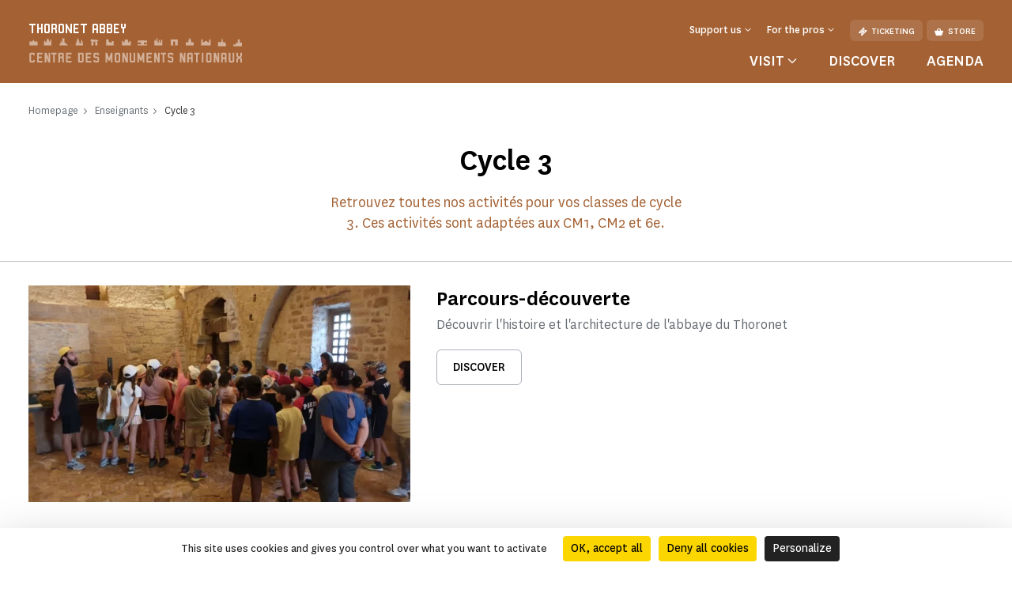

--- FILE ---
content_type: text/html; charset=UTF-8
request_url: https://www.le-thoronet.fr/en/enseignants/cycle-3
body_size: 56906
content:
<!doctype html>
<html lang="en-GB">
<head>
    <meta charset="utf-8">
    <meta name="viewport" content="width=device-width, initial-scale=1.0, maximum-scale=1.0, user-scalable=no" />
        <link rel="stylesheet" href="/assets/themes/cmn_monument/style/app.26da417c.css">
                                                                                                    <title>Cycle 3 | Thoronet Abbey</title>
        <meta http-equiv="Content-Type" content="text/html; charset=utf-8"/>
            <meta name="author" content="CMN"/>
                    <meta name="generator" content="Ibexa"/>
                <meta name="MSSmartTagsPreventParsing" content="TRUE"/>
    
                                                        
                                                                                                                                                                                                                                                                                                                                                                                                                                                                                <link rel="canonical" href="https://www.le-thoronet.fr/en/enseignants/cycle-3" />
        

                <meta name='geo.position' content='43.460546;6.263665' />
    

                                                                                <link rel="Shortcut icon" type="image/png" href="/assets/images/favicon.png"/>
            

    
                        <link rel="alternate" href="https://www.le-thoronet.fr/enseignants/cycle-3" hreflang="fr" />
                            <script src="https://tarteaucitron.io/load.js?domain=www.le-thoronet.fr&uuid=44bef0615f07a8910d298883133530559da9bfae"></script>
                                                                                <!-- Data Layer, to place before all other tracking codes, in the header-->
            <script>
                var matomoData = window.matomoData || {
                    'site_name' : 'Thoronet Abbey',
                    'billetterie_host': 'tickets.monuments-nationaux.fr',
                    'boutique_patrimoine': 'www.boutiquedupatrimoine.fr',
                    'app_environment': 'prod'
                };
                var _mtm = window._mtm = window._mtm || [];
                _mtm.push({
                    'site_id' : '12',
                    'site_name' : 'Thoronet Abbey',
                    'site_language' : 'en-GB',
                    'site_type' : 'monument',
                    'site_environment' : 'prod'
                });
            </script>
            <!-- End Data Layer -->
            <!-- Matomo Tag Manager -->
            <script>
                var _mtm = window._mtm = window._mtm || [];
                _mtm.push({'mtm.startTime': (new Date().getTime()), 'event': 'mtm.Start'});
                (function() {
                    var d=document, g=d.createElement('script'), s=d.getElementsByTagName('script')[0];
                    g.async=true; g.src='https://matomo-sans-consentement.monuments-nationaux.fr/js/container_nKBVR1Nc.js'; s.parentNode.insertBefore(g,s);
                })();
            </script>
            <!-- End Matomo Tag Manager -->
            <!-- enable Debug Mode Matomo Tag Manager -->
            <script>
                if(matomoData.app_environment == 'dev'){
                    console.log(window._mtm);
                }
            </script>
            

    <script>
        var currentLocale = 'eng-GB';
        var translations = {
            closed: 'Closed',
            nextOpening: 'Next opening on {jour} at {heure}',
            mapMonumentDisabled: 'La géolocalisation est désactivée. Pour obtenir des suggestions autour de vous, autorisez votre navigateur web à partager cette information.',
            goTo: 'Go to',
            summaryAriaLabel: 'Sommaire',
            selectedDate: 'Choose a date',
            tabWithSearch: 'events',
            spinnerText: 'merci de patienter',
            rdvTab: 'events',
            removeFilter: 'Supprimer le filtre'
        }
    </script>
        <link rel="icon" type="image/x-icon" href="/var/cmn_inter/storage/images/8/8/0/9/120239088-1-fre-FR/6d5aa8afb1a1-Beaulieu_large.png" />
</head>
<body class="cmn-ocher">



<header id="header" class="header bg-monument" role="banner">
    <a href="#main" class="skip">Skip to main content</a>
    <div class="container">
        <nav class="header__top navbar navbar-expand-md navbar-dark" aria-label="Menu de navigation principale" role="navigation">
            
<a href="https://www.le-thoronet.fr/en" class="header__logo text-decoration-none pt-2 pb-md-4 mb-md-3">
            <span class="header__logo__text">
                 Thoronet Abbey
            </span>
            <img class="header__logo__base" src="/assets/images/logo.svg" alt="Centre des
            monuments nationaux">
</a>
            <div class="navbar-toggler__wrapper d-flex flex-row-reverse align-items-center d-md-none">
                <button
                        class="navbar-toggler"
                        type="button" data-bs-toggle="collapse"
                        data-bs-target="#header__top__navbar"
                        aria-controls="header__top__navbar"
                        aria-expanded="false"
                        aria-label="Menu"
                        title="Menu"
                >
                    <span class="navbar-toggler-icon" aria-hidden="true"></span>
                </button>
                <span class="line d-block">|</span>
                                    <a class="d-flex align-items-center text-decoration-none" href="https://tickets.monuments-nationaux.fr/fr-FR/familles?site=" title="Aller à la billetterie"><span class="cmnicon cmnicon-billet" aria-hidden="true"></span></a>
                            </div>
            <div class="collapse navbar-collapse bg-monument" id="header__top__navbar">
                <span class="navbar-collapse__border d-md-none"></span>
                <div class="d-flex flex-column-reverse flex-md-column align-items-md-end justify-content-md-between h-100">
                    
<ul class="navbar-nav">
                        <li class="nav-item dropdown">
                                    <button class="nav-link dropdown-toggle" id="header__top__navbarDropdown-1" data-bs-toggle="dropdown" aria-expanded="false">
                        <span>Support us</span>
                    </button>
                    <ul class="dropdown-menu" aria-labelledby="header__top__navbarDropdown-1">
                                                    <li><a class="dropdown-item" href="https://www.le-thoronet.fr/en/companies-and-foundations">Companies and foundations</a></li>
                                                    <li><a class="dropdown-item" href="https://www.le-thoronet.fr/en/they-support-us">They support us</a></li>
                                            </ul>
                            </li>
                                <li class="nav-item dropdown">
                                    <button class="nav-link dropdown-toggle" id="header__top__navbarDropdown-2" data-bs-toggle="dropdown" aria-expanded="false">
                        <span>For the pros</span>
                    </button>
                    <ul class="dropdown-menu" aria-labelledby="header__top__navbarDropdown-2">
                                                    <li><a class="dropdown-item" href="https://www.le-thoronet.fr/en/enseignants">Enseignants</a></li>
                                                    <li><a class="dropdown-item" href="https://www.le-thoronet.fr/en/press-area">Press area</a></li>
                                                    <li><a class="dropdown-item" href="https://www.le-thoronet.fr/en/adult-groups-and-tourism-professionals">Adult groups and tourism professionals</a></li>
                                                    <li><a class="dropdown-item" href="https://www.le-thoronet.fr/en/visit/social-groups">Social groups</a></li>
                                                    <li><a class="dropdown-item" href="https://www.le-thoronet.fr/en/privatisation">Privatisation</a></li>
                                                    <li><a class="dropdown-item" href="https://www.le-thoronet.fr/en/filming-and-photo-shoots">Filming and photo shoots</a></li>
                                            </ul>
                            </li>
                        
    <li class="nav-item dropdown dropdown__lang dropdown__lang-header lang-desktop d-none">
        <button class="nav-link dropdown-toggle" id="header__top__navbarDropdown-lang" data-bs-toggle="dropdown" aria-expanded="false" data-lang="en">
            <span>en</span>
        </button>
    </li>
            <li class="nav-item ms-3 d-none d-md-block">
            <a class="btn" href="https://tickets.monuments-nationaux.fr/fr-FR/familles?site=" referrerpolicy="no-referrer-when-downgrade"><span class="cmnicon cmnicon-billet me-2" aria-hidden="true"></span>Ticketing</a>
        </li>
                <li class="nav-item ms-2 d-none d-md-block">
            <a class="btn" href="https://www.boutiquedupatrimoine.fr/en/products/590-heritage-in-full-bloom/"><span class="cmnicon cmnicon-boutique me-2" aria-hidden="true"></span>Store</a>
        </li>
    </ul>
                    
<ul class="navbar-nav">
    <li class="list-unstyled mb-5 pb-3 d-md-none">
        <ul class="p-0 m-0 d-flex justify-content-between align-items-center">
            <li class="list-unstyled">
                <ul class="p-0 m-0 d-flex">
                                            <li class="nav-item list-unstyled">
                            <a class="btn" href="https://tickets.monuments-nationaux.fr/fr-FR/familles?site=" referrerpolicy="no-referrer-when-downgrade"><span class="cmnicon cmnicon-billet me-2" aria-hidden="true"></span>Ticketing</a>
                        </li>
                                                                <li class="nav-item ms-3 list-unstyled">
                            <a class="btn" href="https://www.boutiquedupatrimoine.fr/en/products/590-heritage-in-full-bloom/"><span class="cmnicon cmnicon-boutique me-2" aria-hidden="true"></span>Store</a>
                        </li>
                                    </ul>
            </li>
            <li class="nav-item dropdown dropdown__lang dropdown__lang-header lang-mobile list-unstyled d-none">
                <button class="nav-link dropdown-toggle" id="header__top__navbarDropdown-lang-mobile"
                        data-bs-toggle="dropdown" aria-expanded="false" data-lang="en">
                    <span>en</span>
                </button>
            </li>
        </ul>
    </li>
            <li class="nav-item dropdown dropdown__big">
            <button class="nav-link dropdown-toggle" id="header__top__navbarDropdown-0" data-bs-toggle="dropdown" data-bs-auto-close="outside" aria-expanded="false">
                <span>Visit</span>
            </button>
            <div class="dropdown-menu bg-monument" aria-labelledby="header__top__navbarDropdown-0">
                <div class="container">
                    <button class="dropdown-menu__close-btn" type="button" data-bs-auto-close="false" aria-expanded="false" title="Fermer">
                        <span class="cmnicon cmnicon-close" aria-hidden="true"></span>
                    </button>
                    <button id="dropdown-menu-back" class="btn dropdown-menu__back-btn bg-monument d-md-none" type="button" data-bs-auto-close="false" aria-expanded="false">
                        <span class="cmnicon cmnicon-chevron-left me-2"></span>main menu
                    </button>
                    
<div class="d-md-flex">
    <div class="dropdown__big__image position-relative">
                          <picture class="enhancedimage--wrapper enhancedimage--focused-img--wrapper">
                        <source srcset="https://www.le-thoronet.fr/var/cmn_inter/storage/images/_aliases/header_dropdown_image_webp/7/5/2/9/120799257-1-fre-FR/41844825d9f3-Thoronet-800-x-800.webp.webp" class="enhancedimage--img--lazyload enhancedimage--focused-img" data-focus-x="0" data-focus-y="-0" data-width="499" data-height="500" data-variation="header_dropdown_image_webp" media="(min-width: 1024px)" type="image/webp" >
                  <source srcset="https://www.le-thoronet.fr/var/cmn_inter/storage/images/_aliases/header_dropdown_image/7/5/2/9/120799257-1-fre-FR/41844825d9f3-Thoronet-800-x-800.jpg" class="enhancedimage--img--lazyload enhancedimage--focused-img" data-focus-x="0" data-focus-y="-0" data-width="499" data-height="500" data-variation="header_dropdown_image" media="(min-width: 1024px)" type="image/jpeg" >
                  <source srcset="https://www.le-thoronet.fr/var/cmn_inter/storage/images/_aliases/header_dropdown_image_tablet_webp/7/5/2/9/120799257-1-fre-FR/41844825d9f3-Thoronet-800-x-800.webp.webp" class="enhancedimage--img--lazyload enhancedimage--focused-img" data-focus-x="0" data-focus-y="-0" data-width="1024" data-height="516" data-variation="header_dropdown_image_tablet_webp" media="(min-width: 754px)" type="image/webp" >
                  <source srcset="https://www.le-thoronet.fr/var/cmn_inter/storage/images/_aliases/header_dropdown_image_tablet/7/5/2/9/120799257-1-fre-FR/41844825d9f3-Thoronet-800-x-800.jpg" class="enhancedimage--img--lazyload enhancedimage--focused-img" data-focus-x="0" data-focus-y="-0" data-width="1024" data-height="516" data-variation="header_dropdown_image_tablet" media="(min-width: 754px)" type="image/jpeg" >
                  <source srcset="https://www.le-thoronet.fr/var/cmn_inter/storage/images/_aliases/header_dropdown_image_mobile_webp/7/5/2/9/120799257-1-fre-FR/41844825d9f3-Thoronet-800-x-800.webp.webp" class="enhancedimage--img--lazyload enhancedimage--focused-img" data-focus-x="0" data-focus-y="-0" data-width="1527" data-height="626" data-variation="header_dropdown_image_mobile_webp" media="(min-width: 0)" type="image/webp" >
                  <source srcset="https://www.le-thoronet.fr/var/cmn_inter/storage/images/_aliases/header_dropdown_image_mobile/7/5/2/9/120799257-1-fre-FR/41844825d9f3-Thoronet-800-x-800.jpg" class="enhancedimage--img--lazyload enhancedimage--focused-img" data-focus-x="0" data-focus-y="-0" data-width="1527" data-height="626" data-variation="header_dropdown_image_mobile" media="(min-width: 0)" type="image/jpeg" >
        
        <img loading=lazy
             alt=""
             class="enhancedimage--img enhancedimage--img--lazyload enhancedimage--focused-img" srcset="https://www.le-thoronet.fr/var/cmn_inter/storage/images/_aliases/header_dropdown_image_webp/7/5/2/9/120799257-1-fre-FR/41844825d9f3-Thoronet-800-x-800.webp.webp" data-focus-x="0" data-focus-y="-0" data-width="499" data-height="500" data-variation="header_dropdown_image_webp" media="(min-width: 1024px)" type="image/webp" >
          </picture>
            
        <span class="position-absolute d-md-none">Visit</span>
    </div>
    <div class="dropdown__big__content">
        <div class="row">
            <div class="col-sm-6">
                <ul class="p-0 m-0 mb-4 mb-sm-5 pb-3">
                                            <li class="list-unstyled">
                            <a href="https://www.le-thoronet.fr/en/visit/practical-information">
                                Practical information
                            </a>
                        </li>
                                            <li class="list-unstyled">
                            <a href="https://www.le-thoronet.fr/en/visit/visits-and-activities">
                                Visits and activities
                            </a>
                        </li>
                                            <li class="list-unstyled">
                            <a href="https://www.le-thoronet.fr/en/visit/eating-out">
                                Eating out
                            </a>
                        </li>
                                            <li class="list-unstyled">
                            <a href="https://www.le-thoronet.fr/en/visit/things-to-do-around-the-monument">
                                Things to do around the monument
                            </a>
                        </li>
                                    </ul>
                <div class="d-sm-none mb-4 pb-9">
                                            <h3>You are</h3>
                                            <div class="d-flex flex-wrap">
                                                            <a class="btn" href="https://www.le-thoronet.fr/en/visit/en-famille">
                                En famille
                                </a>
                                                            <a class="btn" href="https://www.le-thoronet.fr/en/enseignants">
                                Enseignants
                                </a>
                                                            <a class="btn" href="https://www.le-thoronet.fr/en/visit/in-a-group">
                                In a group
                                </a>
                                                            <a class="btn" href="https://www.le-thoronet.fr/en/visit/visitors-with-disabilities">
                                Visitors with disabilities
                                </a>
                                                    </div>
                </div>
                <ul class="p-0 m-0">
                                            <li class="list-unstyled">
                            <a href="https://www.monuments-nationaux.fr/en/passion-monuments-membership" class="d-flex align-items-center">
                                <span class="cmnicon cmnicon-favoris me-3"></span>Passion monuments membership
                            </a>
                        </li>
                                                                <li class="list-unstyled">
                            <span>
                                 Enjoy unlimited access to this monument, along with more than 80 others, with the “Passion monuments” subscription programme.
                            </span>
                        </li>
                                    </ul>
            </div>
            <div class="col-sm-6 d-none d-sm-block">
                                    <h3>You are</h3>
                                <ul class="p-0 m-0">
                                            <li class="list-unstyled">
                            <a href="https://www.le-thoronet.fr/en/visit/en-famille">
                                En famille
                            </a>
                        </li>
                                            <li class="list-unstyled">
                            <a href="https://www.le-thoronet.fr/en/enseignants">
                                Enseignants
                            </a>
                        </li>
                                            <li class="list-unstyled">
                            <a href="https://www.le-thoronet.fr/en/visit/in-a-group">
                                In a group
                            </a>
                        </li>
                                            <li class="list-unstyled">
                            <a href="https://www.le-thoronet.fr/en/visit/visitors-with-disabilities">
                                Visitors with disabilities
                            </a>
                        </li>
                                    </ul>
            </div>
        </div>
    </div>
</div>
                </div>
            </div>
        </li>
                <li class="nav-item">
            <a class="nav-link" href="https://www.le-thoronet.fr/en/discover">
                Discover
            </a>
        </li>
            <li class="nav-item">
            <a class="nav-link" href="https://www.le-thoronet.fr/en/agenda">
                Agenda
            </a>
        </li>
    </ul>
               </div>
            </div>
        </nav>
        <nav class="header__bottom navbar navbar-dark justify-content-center d-md-none" aria-label="Navbar bottom" role="navigation">
            <span class="header__bottom__border d-md-none"></span>
            <ul class="p-0 m-0 d-flex justify-content-center align-items-center">
                                    <li class="list-unstyled dropdown dropdown__big">
                        <button class="nav-link dropdown-toggle" id="header__top__navbarDropdown-00" data-bs-toggle="dropdown" data-bs-auto-close="outside" aria-expanded="false">
                            <span>Visit</span>
                        </button>
                        <div class="dropdown-menu bg-monument" aria-labelledby="header__top__navbarDropdown-00">
                            <div class="container">
                                <button class="dropdown-menu__close-btn d-md-block" type="button" data-bs-auto-close="false" aria-expanded="false" title="Fermer">
                                    <span class="cmnicon cmnicon-close" aria-hidden="true"></span>
                                </button>
                                
<div class="d-md-flex">
    <div class="dropdown__big__image position-relative">
                          <picture class="enhancedimage--wrapper enhancedimage--focused-img--wrapper">
                        <source srcset="https://www.le-thoronet.fr/var/cmn_inter/storage/images/_aliases/header_dropdown_image_webp/7/5/2/9/120799257-1-fre-FR/41844825d9f3-Thoronet-800-x-800.webp.webp" class="enhancedimage--img--lazyload enhancedimage--focused-img" data-focus-x="0" data-focus-y="-0" data-width="499" data-height="500" data-variation="header_dropdown_image_webp" media="(min-width: 1024px)" type="image/webp" >
                  <source srcset="https://www.le-thoronet.fr/var/cmn_inter/storage/images/_aliases/header_dropdown_image/7/5/2/9/120799257-1-fre-FR/41844825d9f3-Thoronet-800-x-800.jpg" class="enhancedimage--img--lazyload enhancedimage--focused-img" data-focus-x="0" data-focus-y="-0" data-width="499" data-height="500" data-variation="header_dropdown_image" media="(min-width: 1024px)" type="image/jpeg" >
                  <source srcset="https://www.le-thoronet.fr/var/cmn_inter/storage/images/_aliases/header_dropdown_image_tablet_webp/7/5/2/9/120799257-1-fre-FR/41844825d9f3-Thoronet-800-x-800.webp.webp" class="enhancedimage--img--lazyload enhancedimage--focused-img" data-focus-x="0" data-focus-y="-0" data-width="1024" data-height="516" data-variation="header_dropdown_image_tablet_webp" media="(min-width: 754px)" type="image/webp" >
                  <source srcset="https://www.le-thoronet.fr/var/cmn_inter/storage/images/_aliases/header_dropdown_image_tablet/7/5/2/9/120799257-1-fre-FR/41844825d9f3-Thoronet-800-x-800.jpg" class="enhancedimage--img--lazyload enhancedimage--focused-img" data-focus-x="0" data-focus-y="-0" data-width="1024" data-height="516" data-variation="header_dropdown_image_tablet" media="(min-width: 754px)" type="image/jpeg" >
                  <source srcset="https://www.le-thoronet.fr/var/cmn_inter/storage/images/_aliases/header_dropdown_image_mobile_webp/7/5/2/9/120799257-1-fre-FR/41844825d9f3-Thoronet-800-x-800.webp.webp" class="enhancedimage--img--lazyload enhancedimage--focused-img" data-focus-x="0" data-focus-y="-0" data-width="1527" data-height="626" data-variation="header_dropdown_image_mobile_webp" media="(min-width: 0)" type="image/webp" >
                  <source srcset="https://www.le-thoronet.fr/var/cmn_inter/storage/images/_aliases/header_dropdown_image_mobile/7/5/2/9/120799257-1-fre-FR/41844825d9f3-Thoronet-800-x-800.jpg" class="enhancedimage--img--lazyload enhancedimage--focused-img" data-focus-x="0" data-focus-y="-0" data-width="1527" data-height="626" data-variation="header_dropdown_image_mobile" media="(min-width: 0)" type="image/jpeg" >
        
        <img loading=lazy
             alt=""
             class="enhancedimage--img enhancedimage--img--lazyload enhancedimage--focused-img" srcset="https://www.le-thoronet.fr/var/cmn_inter/storage/images/_aliases/header_dropdown_image_webp/7/5/2/9/120799257-1-fre-FR/41844825d9f3-Thoronet-800-x-800.webp.webp" data-focus-x="0" data-focus-y="-0" data-width="499" data-height="500" data-variation="header_dropdown_image_webp" media="(min-width: 1024px)" type="image/webp" >
          </picture>
            
        <span class="position-absolute d-md-none">Visit</span>
    </div>
    <div class="dropdown__big__content">
        <div class="row">
            <div class="col-sm-6">
                <ul class="p-0 m-0 mb-4 mb-sm-5 pb-3">
                                            <li class="list-unstyled">
                            <a href="https://www.le-thoronet.fr/en/visit/practical-information">
                                Practical information
                            </a>
                        </li>
                                            <li class="list-unstyled">
                            <a href="https://www.le-thoronet.fr/en/visit/visits-and-activities">
                                Visits and activities
                            </a>
                        </li>
                                            <li class="list-unstyled">
                            <a href="https://www.le-thoronet.fr/en/visit/eating-out">
                                Eating out
                            </a>
                        </li>
                                            <li class="list-unstyled">
                            <a href="https://www.le-thoronet.fr/en/visit/things-to-do-around-the-monument">
                                Things to do around the monument
                            </a>
                        </li>
                                    </ul>
                <div class="d-sm-none mb-4 pb-9">
                                            <h3>You are</h3>
                                            <div class="d-flex flex-wrap">
                                                            <a class="btn" href="https://www.le-thoronet.fr/en/visit/en-famille">
                                En famille
                                </a>
                                                            <a class="btn" href="https://www.le-thoronet.fr/en/enseignants">
                                Enseignants
                                </a>
                                                            <a class="btn" href="https://www.le-thoronet.fr/en/visit/in-a-group">
                                In a group
                                </a>
                                                            <a class="btn" href="https://www.le-thoronet.fr/en/visit/visitors-with-disabilities">
                                Visitors with disabilities
                                </a>
                                                    </div>
                </div>
                <ul class="p-0 m-0">
                                            <li class="list-unstyled">
                            <a href="https://www.monuments-nationaux.fr/en/passion-monuments-membership" class="d-flex align-items-center">
                                <span class="cmnicon cmnicon-favoris me-3"></span>Passion monuments membership
                            </a>
                        </li>
                                                                <li class="list-unstyled">
                            <span>
                                 Enjoy unlimited access to this monument, along with more than 80 others, with the “Passion monuments” subscription programme.
                            </span>
                        </li>
                                    </ul>
            </div>
            <div class="col-sm-6 d-none d-sm-block">
                                    <h3>You are</h3>
                                <ul class="p-0 m-0">
                                            <li class="list-unstyled">
                            <a href="https://www.le-thoronet.fr/en/visit/en-famille">
                                En famille
                            </a>
                        </li>
                                            <li class="list-unstyled">
                            <a href="https://www.le-thoronet.fr/en/enseignants">
                                Enseignants
                            </a>
                        </li>
                                            <li class="list-unstyled">
                            <a href="https://www.le-thoronet.fr/en/visit/in-a-group">
                                In a group
                            </a>
                        </li>
                                            <li class="list-unstyled">
                            <a href="https://www.le-thoronet.fr/en/visit/visitors-with-disabilities">
                                Visitors with disabilities
                            </a>
                        </li>
                                    </ul>
            </div>
        </div>
    </div>
</div>
                            </div>
                        </div>
                    </li>
                                                    <li class="list-unstyled nav-item">
                        <a class="nav-link" href="https://www.le-thoronet.fr/en/discover">
                            Discover
                        </a>
                    </li>
                                    <li class="list-unstyled nav-item">
                        <a class="nav-link" href="https://www.le-thoronet.fr/en/agenda">
                            Agenda
                        </a>
                    </li>
                            </ul>
        </nav>
    </div>
</header>


    <main id="main" role="main">
                            
<div class="top-of-page top-of-page__discover">
    <div class="top-of-page__discover__inner">
        <div class="container">
            <nav aria-label="Vous êtes dans">
    <ol class="breadcrumb" typeof="BreadcrumbList">
                                <li class="breadcrumb-item" property="itemListElement" typeof="ListItem">
                <a href="https://www.le-thoronet.fr/en" property="item" typeof="WebPage">
                    <span property="name">Homepage</span>
                </a>
                <meta property="position" content="1">
            </li>
                                        <li class="breadcrumb-item" property="itemListElement" typeof="ListItem">
                <a href="https://www.le-thoronet.fr/en/enseignants" property="item" typeof="WebPage">
                    <span property="name">Enseignants</span>
                </a>
                <meta property="position" content="2">
            </li>
                                        <li class="breadcrumb-item active" aria-current="page" property="itemListElement" typeof="ListItem">
                 <span property="item" typeof="WebPage">
                     <span property="name">Cycle 3</span>
                 </span>
                <meta property="position" content="3">
            </li>
                </ol>
</nav>

            <div class="top-of-page__discover__content">
                <h1 class="like-h1">Cycle 3</h1>
                <div class="chapo">
                                            <p>Retrouvez toutes nos activités pour vos classes de cycle 3. Ces activités sont adaptées aux CM1, CM2 et 6e.</p>
                                    </div>
            </div>
        </div>
    </div>
    </div>
                            <hr>
        <div class="list-container" id="11349305" data-url="/en/directory-items?query=">
    
        <div class="container">
            <ul class="row list-items mb-0 list-unstyled
            gx-8 gx-sm-6"
        >
                                                    
                        <li class="activites-peda--item list-unstyled">
    
<div class="card card-activites-peda ">
    <div class="row g-0">
        <div class="col-auto col-media">
                <div class="img-wrap">
      <picture class="enhancedimage--wrapper enhancedimage--focused-img--wrapper">
                        <source srcset="https://www.le-thoronet.fr/var/cmn_inter/storage/images/_aliases/pedagogic_activities_directory_webp/8/6/2/1/120481268-1-fre-FR/694a6dba3d45-Decouverte-de-l-abbaye.webp.webp" class="enhancedimage--img--lazyload enhancedimage--focused-img" data-focus-x="0" data-focus-y="-0" data-width="586" data-height="332" data-variation="pedagogic_activities_directory_webp" media="(min-width: 1024px)" type="image/webp" >
                  <source srcset="https://www.le-thoronet.fr/var/cmn_inter/storage/images/_aliases/pedagogic_activities_directory/8/6/2/1/120481268-1-fre-FR/694a6dba3d45-Decouverte-de-l-abbaye.jpg" class="enhancedimage--img--lazyload enhancedimage--focused-img" data-focus-x="0" data-focus-y="-0" data-width="586" data-height="332" data-variation="pedagogic_activities_directory" media="(min-width: 1024px)" type="image/jpeg" >
                  <source srcset="https://www.le-thoronet.fr/var/cmn_inter/storage/images/_aliases/pedagogic_activities_directory_tablet_webp/8/6/2/1/120481268-1-fre-FR/694a6dba3d45-Decouverte-de-l-abbaye.webp.webp" class="enhancedimage--img--lazyload enhancedimage--focused-img" data-focus-x="0" data-focus-y="-0" data-width="378" data-height="214" data-variation="pedagogic_activities_directory_tablet_webp" media="(min-width: 754px)" type="image/webp" >
                  <source srcset="https://www.le-thoronet.fr/var/cmn_inter/storage/images/_aliases/pedagogic_activities_directory_tablet/8/6/2/1/120481268-1-fre-FR/694a6dba3d45-Decouverte-de-l-abbaye.jpg" class="enhancedimage--img--lazyload enhancedimage--focused-img" data-focus-x="0" data-focus-y="-0" data-width="378" data-height="214" data-variation="pedagogic_activities_directory_tablet" media="(min-width: 754px)" type="image/jpeg" >
                  <source srcset="https://www.le-thoronet.fr/var/cmn_inter/storage/images/_aliases/pedagogic_activities_directory_mobile_webp/8/6/2/1/120481268-1-fre-FR/694a6dba3d45-Decouverte-de-l-abbaye.webp.webp" class="enhancedimage--img--lazyload enhancedimage--focused-img" data-focus-x="0" data-focus-y="-0" data-width="754" data-height="381" data-variation="pedagogic_activities_directory_mobile_webp" media="(min-width: 0)" type="image/webp" >
                  <source srcset="https://www.le-thoronet.fr/var/cmn_inter/storage/images/_aliases/pedagogic_activities_directory_mobile/8/6/2/1/120481268-1-fre-FR/694a6dba3d45-Decouverte-de-l-abbaye.jpg" class="enhancedimage--img--lazyload enhancedimage--focused-img" data-focus-x="0" data-focus-y="-0" data-width="754" data-height="381" data-variation="pedagogic_activities_directory_mobile" media="(min-width: 0)" type="image/jpeg" >
        
        <img loading=lazy
             alt=""
             class="enhancedimage--img enhancedimage--img--lazyload enhancedimage--focused-img" srcset="https://www.le-thoronet.fr/var/cmn_inter/storage/images/_aliases/pedagogic_activities_directory_webp/8/6/2/1/120481268-1-fre-FR/694a6dba3d45-Decouverte-de-l-abbaye.webp.webp" data-focus-x="0" data-focus-y="-0" data-width="586" data-height="332" data-variation="pedagogic_activities_directory_webp" media="(min-width: 1024px)" type="image/webp" >
          </picture>
    </div>
            </div>
        <div class="col">
            <div class="card-body d-flex flex-column">
                    <h3 class="card-title order-2">Parcours-découverte</h3>
            <p class="card-type order-1 color-monument"></p>
        <p class="card-info order-3">Découvrir l&#039;histoire et l&#039;architecture de l&#039;abbaye du Thoronet</p>
    <div class="card-button order-4">
        <a class="btn btn-secondary" title="Discover"  href="https://www.le-thoronet.fr/en/enseignants/cycle-3/parcours-decouverte">
            Discover
        </a>
    </div>
            </div>
        </div>
    </div>
</div>
</li>

                    </ul>
        </div>
        
<div class="pagination-w-progress">
    <div class="container">
        <div class="bar-info" style="display: none">
                        <p class="progress-text">Display <span>1</span> Activités of <span>1</span>
            </p>
            <div class="progress">
                <div class="progress-bar" role="progressbar" aria-label="progression de la navigation" aria-hidden="true" style="width: 100%"
                     aria-valuenow="100" aria-valuemin="0"
                     aria-valuemax="100"></div>
            </div>
        </div>
        <button data-parent=11349305
                data-next-page=""
                class="load-more btn btn-secondary btn-sm"
                style="display: none"
        >
            Load more
        </button>
    </div>
</div></div>
                <div class="ezlandingpage-field">                <div class="landing-page__zones">
    <div class="landing-page__zone landing-page__zone--1366050" data-ibexa-zone-id="1366050">
                    
                                    <div class="landing-page__block" data-ez-block-id="5361159">
        
<div class="border-title ">
    <div>
        <div class="container ">
            <div class="border-title__border bg-monument"></div>
                            <h2 class="border-title__title text-uppercase primary-24 mb-0">Nous contacter</h2>
                                    </div>
    </div>
</div>

    </div>
    <div class="landing-page__block" data-ez-block-id="5361160">
        
<div class="list-card-contact">
    <div class="container">
        <ul class="row gx-sm-6 list-unstyled">
                            <li class="col-md-6 col-card">
                            
                        <div class="card card-contact">
        <div class="row g-0 d-flex">
        <div class="col">
            <div class="card-body">
            <h4 class="card-title">Cultural and educational department</h4>
                            <p class="card-name">Corinne Peyron</p>
                                        <p class="card-info">Cultural and Educational Officer</p>
                                        <p class="card-telephone">04 94 60 43 97</p>
                                        <a class="card-email" href="mailto:&#109;e&#x64;&#x69;a&#x74;&#105;&#111;&#110;&#46;le&#116;&#104;&#x6f;&#114;o&#x6e;&#101;&#116;&#x40;&#x6d;onu&#x6d;e&#x6e;ts-n&#97;t&#x69;&#x6f;&#x6e;a&#117;&#x78;&#x2e;&#102;&#x72;">&#x6d;&#x65;&#x64;i&#x61;&#116;&#105;&#x6f;&#110;.&#108;&#101;&#116;&#104;&#x6f;&#x72;&#111;&#110;&#101;&#116;&#x40;m&#x6f;n&#x75;&#109;&#101;&#110;&#116;&#115;&#x2d;&#110;&#x61;ti&#111;&#x6e;&#x61;ux&#46;f&#114;</a>
                    </div>
            </div>
        <div class="col-auto">
            <div class="img-wrap">
      <picture class="enhancedimage--wrapper enhancedimage--focused-img--wrapper">
          </picture>
    </div>
        </div>
    </div>
    </div>

                </li>
                    </ul>
    </div>
</div>
    </div>
            </div>
</div>
    </div>
    
    </main>
        
<footer id="footer" class="footer bg-cmn-black" role="contentinfo">
    
<div class="footer__top">
    <div class="container">
        <div class="d-sm-flex justify-content-sm-between align-items-sm-center">
            <div class="footer__top__first mb-5 mb-sm-0">
                <h2 class="mb-1 mb-sm-3">Do you love the Abbey ? Keep in touch !</h2>                                    <a class="link-icon" href="https://www.le-thoronet.fr/abonnement-a-l-infolettre">
                        <span class="link-icon--text">Subscribe to our newsletter</span>
                        <span class="cmnicon cmnicon-chevron-right" aria-hidden="true"></span>
                    </a>
                            </div>
            <ul class="footer__top__second d-flex p-0 m-0">
                                    <li class="list-unstyled">
                        <a class="text-decoration-none" title="linkedin" href="https://www.linkedin.com/company/centre-des-monuments-nationaux/" target="_blank">
                            <span class="cmnicon cmnicon-linkedin" aria-hidden="true"></span>
                        </a>
                    </li>
                                    <li class="list-unstyled">
                        <a class="text-decoration-none" title="instagram" href="https://www.instagram.com/abbayeduthoronet/" target="_blank">
                            <span class="cmnicon cmnicon-instagram" aria-hidden="true"></span>
                        </a>
                    </li>
                                    <li class="list-unstyled">
                        <a class="text-decoration-none" title="facebook" href="https://www.facebook.com/abbayeduthoronet/" target="_blank">
                            <span class="cmnicon cmnicon-facebook" aria-hidden="true"></span>
                        </a>
                    </li>
                                    <li class="list-unstyled">
                        <a class="text-decoration-none" title="youtube" href="https://www.youtube.com/@LeCMN" target="_blank">
                            <span class="cmnicon cmnicon-youtube" aria-hidden="true"></span>
                        </a>
                    </li>
                            </ul>
        </div>
    </div>
</div>
    
<div class="footer__center">
    <div class="container">
        <div class="accordion accordion-flush" id="accordionFooterMobile">
                            <div class="accordion-item order-sm-2">
                    <h2 class="accordion-header" id="accordionFooterMobile-headingOne">
                        <button class="accordion-button collapsed" type="button" data-bs-toggle="collapse" data-bs-target="#accordionFooterMobile-collapseOne" aria-expanded="false" aria-controls="accordionFooterMobile-collapseOne">
                            <span class="cmnicon cmnicon-chevron-bottom me-3 d-sm-none" aria-hidden="true"></span>
                            <span class="title">For the pros</span>
                        </button>
                    </h2>
                    <div id="accordionFooterMobile-collapseOne" class="accordion-collapse collapse" aria-labelledby="accordionFooterMobile-headingOne" data-bs-parent="#accordionFooterMobile">
                        <div class="accordion-body">
                            <ul class="p-0 m-0">
                                                                    <li class="list-unstyled">
                                        <a class="link-icon" href="https://www.le-thoronet.fr/en/enseignants">
                                            <span class="link-icon--text border-bottom-0">Enseignants</span>
                                            <span class="cmnicon cmnicon-chevron-right" aria-hidden="true"></span>
                                        </a>
                                    </li>
                                                                    <li class="list-unstyled">
                                        <a class="link-icon" href="https://www.le-thoronet.fr/en/press-area">
                                            <span class="link-icon--text border-bottom-0">Press area</span>
                                            <span class="cmnicon cmnicon-chevron-right" aria-hidden="true"></span>
                                        </a>
                                    </li>
                                                                    <li class="list-unstyled">
                                        <a class="link-icon" href="https://www.le-thoronet.fr/en/adult-groups-and-tourism-professionals">
                                            <span class="link-icon--text border-bottom-0">Adult groups and tourism professionals</span>
                                            <span class="cmnicon cmnicon-chevron-right" aria-hidden="true"></span>
                                        </a>
                                    </li>
                                                                    <li class="list-unstyled">
                                        <a class="link-icon" href="https://www.le-thoronet.fr/en/visit/social-groups">
                                            <span class="link-icon--text border-bottom-0">Social groups</span>
                                            <span class="cmnicon cmnicon-chevron-right" aria-hidden="true"></span>
                                        </a>
                                    </li>
                                                                    <li class="list-unstyled">
                                        <a class="link-icon" href="https://www.le-thoronet.fr/en/privatisation">
                                            <span class="link-icon--text border-bottom-0">Privatisation</span>
                                            <span class="cmnicon cmnicon-chevron-right" aria-hidden="true"></span>
                                        </a>
                                    </li>
                                                                    <li class="list-unstyled">
                                        <a class="link-icon" href="https://www.le-thoronet.fr/en/filming-and-photo-shoots">
                                            <span class="link-icon--text border-bottom-0">Filming and photo shoots</span>
                                            <span class="cmnicon cmnicon-chevron-right" aria-hidden="true"></span>
                                        </a>
                                    </li>
                                                            </ul>
                        </div>
                    </div>
                </div>
                                        <div class="accordion-item order-sm-3">
                    <h2 class="accordion-header" id="accordionFooterMobile-headingTwo">
                        <button class="accordion-button collapsed" type="button" data-bs-toggle="collapse" data-bs-target="#accordionFooterMobile-collapseTwo" aria-expanded="false" aria-controls="accordionFooterMobile-collapseTwo">
                            <span class="cmnicon cmnicon-chevron-bottom me-3 d-sm-none" aria-hidden="true"></span>
                            <span class="title">Support us</span>
                        </button>
                    </h2>
                    <div id="accordionFooterMobile-collapseTwo" class="accordion-collapse collapse" aria-labelledby="accordionFooterMobile-headingTwo" data-bs-parent="#accordionFooterMobile">
                        <div class="accordion-body">
                            <ul class="p-0 m-0">
                                                                    <li class="list-unstyled">
                                        <a class="link-icon" href="https://www.le-thoronet.fr/en/companies-and-foundations">
                                            <span class="link-icon--text border-bottom-0">Companies and foundations</span>
                                            <span class="cmnicon cmnicon-chevron-right" aria-hidden="true"></span>
                                        </a>
                                    </li>
                                                                    <li class="list-unstyled">
                                        <a class="link-icon" href="https://www.le-thoronet.fr/en/they-support-us">
                                            <span class="link-icon--text border-bottom-0">They support us</span>
                                            <span class="cmnicon cmnicon-chevron-right" aria-hidden="true"></span>
                                        </a>
                                    </li>
                                                            </ul>
                        </div>
                    </div>
                </div>
                                        <div class="accordion-item order-sm-4">
                    <h2 class="accordion-header" id="accordionFooterMobile-headingThree">
                        <button class="accordion-button collapsed" type="button" data-bs-toggle="collapse" data-bs-target="#accordionFooterMobile-collapseThree" aria-expanded="false" aria-controls="accordionFooterMobile-collapseThree">
                            <span class="cmnicon cmnicon-chevron-bottom me-3 d-sm-none" aria-hidden="true"></span>
                            <span class="title">Go further</span>
                        </button>
                    </h2>
                    <div id="accordionFooterMobile-collapseThree" class="accordion-collapse collapse" aria-labelledby="accordionFooterMobile-headingThree" data-bs-parent="#accordionFooterMobile">
                        <div class="accordion-body">
                            <ul class="p-0 m-0">
                                                                    <li class="list-unstyled">
                                        <a class="link-icon" href="https://www.editions-du-patrimoine.fr" target="_blank">
                                            <span class="link-icon--text border-bottom-0">Our publishing house</span>
                                            <span class="cmnicon cmnicon-chevron-right" aria-hidden="true"></span>
                                        </a>
                                    </li>
                                                                    <li class="list-unstyled">
                                        <a class="link-icon" href="https://regards.monuments-nationaux.fr" target="_blank">
                                            <span class="link-icon--text border-bottom-0">Our image bank</span>
                                            <span class="cmnicon cmnicon-chevron-right" aria-hidden="true"></span>
                                        </a>
                                    </li>
                                                                    <li class="list-unstyled">
                                        <a class="link-icon" href="https://references.monuments-nationaux.fr/" target="_blank">
                                            <span class="link-icon--text border-bottom-0">Our documentary resources</span>
                                            <span class="cmnicon cmnicon-chevron-right" aria-hidden="true"></span>
                                        </a>
                                    </li>
                                                            </ul>
                        </div>
                    </div>
                </div>
                                        <div class="order-sm-1">
                    <ul class="p-0 m-0">
                                                <li class="list-unstyled">
                            <a class="link-icon" href="https://www.le-thoronet.fr/en/contact-us">
                                <span class="link-icon--text border-bottom-0">Contact us</span>
                                <span class="cmnicon cmnicon-chevron-right" aria-hidden="true"></span>
                            </a>
                        </li>
                                                <li class="list-unstyled">
                            <a class="link-icon" href="https://www.le-thoronet.fr/en/espace-recrutement">
                                <span class="link-icon--text border-bottom-0">Espace recrutement</span>
                                <span class="cmnicon cmnicon-chevron-right" aria-hidden="true"></span>
                            </a>
                        </li>
                                                <li class="list-unstyled">
                            <a class="link-icon" href="https://www.monuments-nationaux.fr/en/find-a-monument">
                                <span class="link-icon--text border-bottom-0">Find a monument</span>
                                <span class="cmnicon cmnicon-chevron-right" aria-hidden="true"></span>
                            </a>
                        </li>
                                                <li class="list-unstyled">
                            <a class="link-icon" href="https://www.le-thoronet.fr/en/partners">
                                <span class="link-icon--text border-bottom-0">Partners</span>
                                <span class="cmnicon cmnicon-chevron-right" aria-hidden="true"></span>
                            </a>
                        </li>
                                            </ul>
                </div>
                    </div>
        <div class="footer__center__logo d-flex align-items-center">
                            <div class="img-wrap">
      <picture class="enhancedimage--wrapper enhancedimage--focused-img--wrapper">
                        <source srcset="https://www.le-thoronet.fr/var/cmn_inter/storage/images/_aliases/footer_logo_webp/5/7/1/9/120049175-2-fre-FR/8b79e07a7389-Logo-RF-transparent-blanc-gris-DEF-146.webp.webp" class="enhancedimage--img--lazyload" data-width="56" data-height="50" data-variation="footer_logo_webp" media="(min-width: 1024px)" type="image/webp" >
                  <source srcset="https://www.le-thoronet.fr/var/cmn_inter/storage/images/_aliases/footer_logo/5/7/1/9/120049175-2-fre-FR/8b79e07a7389-Logo-RF-transparent-blanc-gris-DEF-146.png" class="enhancedimage--img--lazyload" data-width="56" data-height="50" data-variation="footer_logo" media="(min-width: 1024px)" type="image/png" >
        
        <img loading=lazy
             alt=""
             class="enhancedimage--img enhancedimage--img--lazyload" srcset="https://www.le-thoronet.fr/var/cmn_inter/storage/images/_aliases/footer_logo_webp/5/7/1/9/120049175-2-fre-FR/8b79e07a7389-Logo-RF-transparent-blanc-gris-DEF-146.webp.webp" data-width="56" data-height="50" data-variation="footer_logo_webp" media="(min-width: 1024px)" type="image/webp" >
          </picture>
    </div>
                                         <a href="https://www.monuments-nationaux.fr/en" class="link-logo2">                     <div class="img-wrap">
      <picture class="enhancedimage--wrapper enhancedimage--focused-img--wrapper">
                        <source srcset="https://www.le-thoronet.fr/var/cmn_inter/storage/images/_aliases/footer_logo_webp/6/5/1/9/120049156-2-fre-FR/bf21349f8c0c-logo-blanc-fond-transparent-CMN-2l-146.webp.webp" class="enhancedimage--img--lazyload" data-width="283" data-height="50" data-variation="footer_logo_webp" media="(min-width: 1024px)" type="image/webp" >
                  <source srcset="https://www.le-thoronet.fr/var/cmn_inter/storage/images/_aliases/footer_logo/6/5/1/9/120049156-2-fre-FR/bf21349f8c0c-logo-blanc-fond-transparent-CMN-2l-146.png" class="enhancedimage--img--lazyload" data-width="283" data-height="50" data-variation="footer_logo" media="(min-width: 1024px)" type="image/png" >
        
        <img loading=lazy
             alt=""
             class="enhancedimage--img enhancedimage--img--lazyload" srcset="https://www.le-thoronet.fr/var/cmn_inter/storage/images/_aliases/footer_logo_webp/6/5/1/9/120049156-2-fre-FR/bf21349f8c0c-logo-blanc-fond-transparent-CMN-2l-146.webp.webp" data-width="283" data-height="50" data-variation="footer_logo_webp" media="(min-width: 1024px)" type="image/webp" >
          </picture>
    </div>
                 </a>                     </div>
    </div>
</div>
    <div class="footer__bottom">
    <div class="container">
        <ul class="m-0 d-flex flex-wrap">
                            <li class="list-unstyled">
                    <a href="https://www.le-thoronet.fr/en/legal-information">Legal information</a>
                    <span>|</span>                </li>
                            <li class="list-unstyled">
                    <a href="https://www.monuments-nationaux.fr/en/privacy-policy">Privacy policy</a>
                    <span>|</span>                </li>
                            <li class="list-unstyled">
                    <a href="https://www.monuments-nationaux.fr/en/法律和行政信息">法律和行政信息</a>
                    <span>|</span>                </li>
                            <li class="list-unstyled">
                    <a href="https://www.le-thoronet.fr/en/plan-du-site">Site plan</a>
                                    </li>
                    </ul>
    </div>
</div>
</footer>



    <script src="/bundles/bazingajstranslation/js/translator.min.js"></script>
    <script src="https://www.le-thoronet.fr/en/translations?locales=fr,en,it,es"></script>
    <script src="/assets/themes/cmn_monument/runtime.fc46f4c3.js" defer></script><script src="/assets/themes/cmn_monument/js/app.4190c42c.js" defer></script>
</body>
</html>
